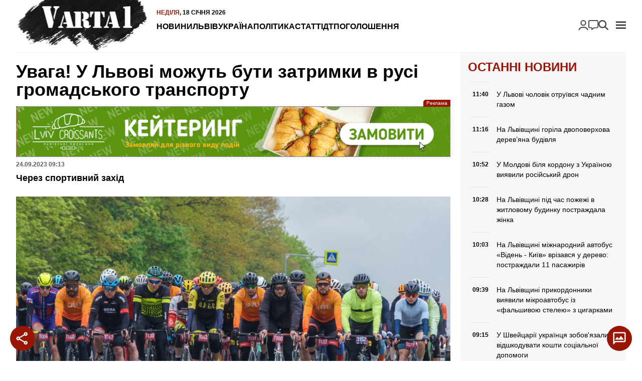

--- FILE ---
content_type: text/html; charset=UTF-8
request_url: https://varta1.com.ua/news/uvaga-u-lvovi-mozhut-buti-zatrimki-v-rusi-gromadskogo-transportu_370819.html
body_size: 15889
content:
<!doctype html>
<html lang="uk">
<head>
    <meta charset="UTF-8">
    <meta name="viewport"
          content="width=device-width, initial-scale=1.0, maximum-scale=5.0, minimum-scale=1.0">
    <meta http-equiv="X-UA-Compatible" content="ie=edge">
            <link rel="preload" href="https://varta1.com.ua/uploads/media/images/image/83/61/8361fa8c7c92491a882638f655802bf5mfm1eicjzkho9pw_alt_w-320.avif" as="image"  fetchpriority="high"  media="(max-width: 320px)" />
    <link rel="preload" href="https://varta1.com.ua/uploads/media/images/image/83/61/8361fa8c7c92491a882638f655802bf5mfm1eicjzkho9pw_alt_w-480.avif" as="image"  fetchpriority="high"  media="(min-width: 321px) and (max-width: 480px)" />
    <link rel="preload" href="https://varta1.com.ua/uploads/media/images/image/83/61/8361fa8c7c92491a882638f655802bf5mfm1eicjzkho9pw_alt_w-768.avif" as="image"  fetchpriority="high"  media="(min-width: 481px) and (max-width: 768px)" />
    <link rel="preload" href="https://varta1.com.ua/uploads/media/images/image/83/61/8361fa8c7c92491a882638f655802bf5mfm1eicjzkho9pw_alt_w-1024.avif" as="image"  fetchpriority="high"  media="(min-width: 769px) and (max-width: 1024px)" />
    <link rel="preload" href="https://varta1.com.ua/uploads/media/images/image/83/61/8361fa8c7c92491a882638f655802bf5mfm1eicjzkho9pw_alt_w-1440.avif" as="image"  fetchpriority="high"  media="(min-width: 1025px) and (max-width: 1440px)" />
    <link rel="preload" href="https://varta1.com.ua/uploads/media/images/image/83/61/8361fa8c7c92491a882638f655802bf5mfm1eicjzkho9pw_image.avif" as="image"  fetchpriority="high"  media="(min-width: 1441px)" />

<title>Увага! У Львові можуть бути затримки в русі громадського транспорту  | Varta1</title>
<meta name="description" content="Через спортивний захід" />
<meta name="keywords" content="" />
<link rel="canonical" href="https://varta1.com.ua/news/uvaga-u-lvovi-mozhut-buti-zatrimki-v-rusi-gromadskogo-transportu_370819.html" />
<link rel="amphtml" href="https://varta1.com.ua/amp/news/uvaga-u-lvovi-mozhut-buti-zatrimki-v-rusi-gromadskogo-transportu_370819.html" /><meta name="generator" content="OVA News Engine (https://ova.in.ua/)" />
<script type="application/ld+json">{"@context":"https://schema.org","@type":"Article","url":"https://varta1.com.ua/news/uvaga-u-lvovi-mozhut-buti-zatrimki-v-rusi-gromadskogo-transportu_370819.html","name":"Увага! У Львові можуть бути затримки в русі громадського транспорту ","headline":"Увага! У Львові можуть бути затримки в русі громадського транспорту ","description":"Через спортивний захід","articleBody":"Сьогодні, 24 вересня, на Львівщині відбудуться Всеукраїнські змагання з велосипедного спорту &laquo;Львівська сотка. Осінь&raquo;. Про це раніше повідомила прес-служба Львівської міськради.\r\nЧерез це в русі громадського транспорту можуть бути затримки.\r\nУ зв&rsquo;язку зі спортивною подією цілком&nbsp;перекривати вулиці та змінювати маршрути громадського транспорту не будуть.\r\nПроте, через ситуативне перекриття вулиць&nbsp;можливі затримки у русі громадського транспорту, що курсує вздовж маршруту велопробігу.\r\nВелопробіг почнеться о 10:20. \r\nМаршрут учасників змагань : пл. Ринок &ndash; вул. Ак. Гнатюка &ndash; вул. Листопадового чину &ndash; вул. Митрополита Андрея &ndash; вул. Героїв УПА &ndash; вул. Кульпарківська &ndash; Сокільники.\r\nДалі маршрут пролягатиме територією Львівської області. Фінішуватимуть велосипедисти у селі Раковець.\r\nМаршрут позначено на сайті організаторів\r\n\r\nЗауважимо, що зібрані з події кошти перерахують на потреби Збройних сил України.&nbsp;","datePublished":"2023-09-24T06:13:00+00:00","dateModified":"2025-03-15T12:34:44+00:00","publisher":{"@type":"Organization","name":"Портал оперативних новин Varta1","alternateName":"Varta1 / Варта1","description":"Новини Львова та України. Оперативно, достовірно та змістовно.","logo":"https://varta1.com.ua/uploads/files/files/4uPYVqDXFOlGTOkgoBbAwjKMVhYiTyDXeY8YAi8Y.png","image":"https://varta1.com.ua/uploads/files/files/4uPYVqDXFOlGTOkgoBbAwjKMVhYiTyDXeY8YAi8Y.png","diversityPolicy":{"@type":"WebPage","url":"https://varta1.com.ua/pages/policy/"},"ethicsPolicy":{"@type":"WebPage","url":"https://varta1.com.ua/pages/policy/"},"unnamedSourcesPolicy":{"@type":"WebPage","url":"https://varta1.com.ua/pages/policy/"},"correctionsPolicy":{"@type":"WebPage","url":"https://varta1.com.ua/pages/policy/"},"address":{"@type":"PostalAddress","addressCountry":"UA","addressLocality":"Львів","addressRegion":"Львівська область","postalCode":"79000","streetAddress":"м. Львів","telephone":"+380675757658","email":"admin@varta1.com.ua"},"contactPoint":{"@type":"ContactPoint","name":"Портал оперативних новин Varta1","contactType":"зворотній зв'язок","telephone":"+380675757658","email":"admin@varta1.com.ua"}},"articleSection":["Львів","СПОРТ"],"author":{"@type":"Organization","name":"Портал оперативних новин Varta1","alternateName":"Varta1 / Варта1","description":"Новини Львова та України. Оперативно, достовірно та змістовно.","logo":"https://varta1.com.ua/uploads/files/files/4uPYVqDXFOlGTOkgoBbAwjKMVhYiTyDXeY8YAi8Y.png","image":"https://varta1.com.ua/uploads/files/files/4uPYVqDXFOlGTOkgoBbAwjKMVhYiTyDXeY8YAi8Y.png","diversityPolicy":{"@type":"WebPage","url":"https://varta1.com.ua/pages/policy/"},"ethicsPolicy":{"@type":"WebPage","url":"https://varta1.com.ua/pages/policy/"},"unnamedSourcesPolicy":{"@type":"WebPage","url":"https://varta1.com.ua/pages/policy/"},"correctionsPolicy":{"@type":"WebPage","url":"https://varta1.com.ua/pages/policy/"},"address":{"@type":"PostalAddress","addressCountry":"UA","addressLocality":"Львів","addressRegion":"Львівська область","postalCode":"79000","streetAddress":"м. Львів","telephone":"+380675757658","email":"admin@varta1.com.ua"},"contactPoint":{"@type":"ContactPoint","name":"Портал оперативних новин Varta1","contactType":"зворотній зв'язок","telephone":"+380675757658","email":"admin@varta1.com.ua"}},"image":"https://varta1.com.ua/uploads/media/images/image/83/61/8361fa8c7c92491a882638f655802bf5mfm1eicjzkho9pw_image.jpg"}</script>
<script type="application/ld+json">{"@context":"https://schema.org","@type":"ImageObject","uploadDate":"2024-08-14T22:23:38+00:00","url":"https://varta1.com.ua/news/uvaga-u-lvovi-mozhut-buti-zatrimki-v-rusi-gromadskogo-transportu_370819.html","contentUrl":"https://varta1.com.ua/uploads/media/images/image/83/61/8361fa8c7c92491a882638f655802bf5mfm1eicjzkho9pw_image.jpg","width":1920,"height":1088}</script>
<script type="application/ld+json">{"@context":"https://schema.org","@type":"ImageObject","uploadDate":"2024-08-14T22:23:36+00:00","url":"https://varta1.com.ua/news/uvaga-u-lvovi-mozhut-buti-zatrimki-v-rusi-gromadskogo-transportu_370819.html","contentUrl":"https://varta1.com.ua/uploads/media/images/image/24/ac/24ac3bc1b61b46f98b71654b7c13c955pmjao83euwppiov_image.jpg","width":1920,"height":1523}</script>
<meta property="og:type" content="article" />
<meta property="og:url" content="https://varta1.com.ua/news/uvaga-u-lvovi-mozhut-buti-zatrimki-v-rusi-gromadskogo-transportu_370819.html" />
<meta property="og:title" content="Увага! У Львові можуть бути затримки в русі громадського транспорту " />
<meta property="og:description" content="Через спортивний захід" />
<meta property="og:image" content="https://varta1.com.ua/uploads/media/images/image/83/61/8361fa8c7c92491a882638f655802bf5mfm1eicjzkho9pw_conv_open_graph.jpg" />
<meta name="twitter:card" content="summary_large_image">
<meta name="twitter:image" content="https://varta1.com.ua/uploads/media/images/image/83/61/8361fa8c7c92491a882638f655802bf5mfm1eicjzkho9pw_conv_open_graph.jpg">
<meta property="og:image" content="https://varta1.com.ua/uploads/files/files/gvj2r7onrQOazhpPW4ZFXtTo2xaTfUQAFoMxKfby.jpg" />
<meta property="og:locale" content="uk_UA" />
<meta property="og:site_name" content="Варта 1" />
    <meta property="fb:app_id" content="263953249294391" />


            <meta property="article:published_time" content="2023-09-24 06:13:00" />
                <meta property="article:modified_time" content="2025-03-15 12:34:44" />
                            <meta property="article:section" content="Львів" />
                    <meta property="article:section" content="СПОРТ" />
                        <meta property="article:tag" content="" />
    
<meta name="theme-color" content="#991607" />
<meta name="msapplication-navbutton-color" content="#991607" />

<meta name="apple-mobile-web-app-title" content="Портал оперативних новин Varta1" />
<meta name="apple-mobile-web-app-capable" content="yes">
<meta name="mobile-web-app-capable" content="yes">
<meta name="apple-mobile-web-app-status-bar-style" content="black-translucent">

<meta name="application-name" content="Портал оперативних новин Varta1" />
<meta name="msapplication-TileColor" content="#991607" />

<link rel="manifest" href="https://varta1.com.ua/manifest.json" />


    <link rel="apple-touch-icon" href="/icons/icon_152.png?vdd89a04523fa5906d3d51652081cf22a" />

    <link rel="apple-touch-icon" sizes="180x180" href="/icons/icon_180.png?vdd89a04523fa5906d3d51652081cf22a" />
    <link rel="apple-touch-icon-precomposed" sizes="180x180" href="/icons/icon_180.png?vdd89a04523fa5906d3d51652081cf22a" />

    <link rel="apple-touch-icon" sizes="167x167" href="/icons/icon_167.png?vdd89a04523fa5906d3d51652081cf22a" />

    <link rel="apple-touch-icon" sizes="152x152" href="/icons/icon_152.png?vdd89a04523fa5906d3d51652081cf22a" />

    <link rel="apple-touch-icon" sizes="144x144" href="/icons/icon_144.png?vdd89a04523fa5906d3d51652081cf22a" />
    <meta name="msapplication-TileImage" content="/icons/icon_144.png?vdd89a04523fa5906d3d51652081cf22a" />

    <link rel="apple-touch-icon" sizes="120x120" href="/icons/icon_120.png?vdd89a04523fa5906d3d51652081cf22a" />


    <link rel="icon" type="image/png" href="/icons/icon_128.png?vdd89a04523fa5906d3d51652081cf22a" sizes="128x128" />

    <link rel="icon" type="image/png" href="/icons/icon_96.png?vdd89a04523fa5906d3d51652081cf22a" sizes="96x96" />

    <link rel="icon" type="image/png" href="/icons/icon_32.png?vdd89a04523fa5906d3d51652081cf22a" sizes="32x32" />

    <link rel="icon" type="image/png" href="/icons/icon_16.png?vdd89a04523fa5906d3d51652081cf22a" sizes="16x16" />


    <script>
        document.addEventListener('DOMContentLoaded', () => {
            setTimeout(initGTM, 3500);
        });
        document.addEventListener('scroll', initGTMOnEvent);
        document.addEventListener('mousemove', initGTMOnEvent);
        document.addEventListener('touchstart', initGTMOnEvent);
        function initGTMOnEvent(event) {
            initGTM();
            event.currentTarget.removeEventListener(event.type, initGTMOnEvent); // remove the event listener that got triggered
        }
        function gtag(){dataLayer.push(arguments);}
        function initGTM() {
            if (window.gtmDidInit) {
                return false;
            }
            window.gtmDidInit = true; // flag to ensure script does not get added to DOM more than once.
            const script = document.createElement('script');
            script.type = 'text/javascript';
            script.async = true;
            script.onload = () => {
                gtag('js', new Date());
                gtag('config', 'G-V0ES3GEHY0');
            }; // this part ensures PageViews is always tracked
            script.src = 'https://www.googletagmanager.com/gtag/js?id=G-V0ES3GEHY0';
            document.head.appendChild(script);
        }
    </script>


    <meta property="analytics:type" content="post" />
            <meta property="analytics:id" content="370819" />
    
            <link rel="alternate" type="application/rss+xml" title="Усі публікації на сайті Varta1" href="https://varta1.com.ua/sitemap/rss/feed.xml" />
    
    
    <link rel="preload" as="style" href="https://varta1.com.ua/bundle/assets/site-CBNgWy9U.css" /><link rel="stylesheet" href="https://varta1.com.ua/bundle/assets/site-CBNgWy9U.css" />

</head>
<body>
<div class="wrapper">
    <header id="header">
        <a href="https://varta1.com.ua/" title="Портал оперативних новин Varta1" id="logo">
            <picture>
                <source srcset="https://varta1.com.ua/bundle/assets/logo-header-CBjbIgDg.avif" type="image/avif">
                <source srcset="https://varta1.com.ua/bundle/assets/logo-header-BnuXOjjb.webp" type="image/webp">
                <img src="https://varta1.com.ua/bundle/assets/logo-header-BLsN3Sle.png" alt="Портал оперативних новин Varta1" width="259" height="104" loading="lazy">
            </picture>
        </a>
        <nav id="nav">
            <time datetime="2026-01-18T09:01:40.080344Z">
    <span>Неділя</span>,
    18 січня 2026
</time>
            <ul class="nav-menu" id="nav-primary">
            <li class="nav-item " >
            <a class="nav-link "  href="https://varta1.com.ua/list/news/">Новини</a>
                    </li>
            <li class="nav-item " >
            <a class="nav-link "  href="https://varta1.com.ua/category/lviv/">Львів</a>
                    </li>
            <li class="nav-item " >
            <a class="nav-link "  href="https://varta1.com.ua/category/ukrayina/">Україна</a>
                    </li>
            <li class="nav-item " >
            <a class="nav-link "  href="https://varta1.com.ua/category/polityka/">Політика</a>
                    </li>
            <li class="nav-item " >
            <a class="nav-link "  href="https://varta1.com.ua/category/statti/">Статті</a>
                    </li>
            <li class="nav-item " >
            <a class="nav-link "  href="https://varta1.com.ua/category/dtp/">ДТП</a>
                    </li>
            <li class="nav-item " >
            <a class="nav-link "  href="https://varta1.com.ua/notices/">Оголошення</a>
                    </li>
    </ul>

            <div id="nav-button"></div>
        </nav>

        <nav id="mobile-nav">
            <ul class="nav-menu" id="nav-mobile">
            <li class="nav-item " >
            <a class="nav-link "  href="https://varta1.com.ua/list/news/">Новини</a>
                    </li>
            <li class="nav-item " >
            <a class="nav-link "  href="https://varta1.com.ua/category/garyachi-novyny/">АКТУАЛЬНО</a>
                    </li>
            <li class="nav-item " >
            <a class="nav-link "  href="https://varta1.com.ua/category/dtp/">Дорожні події</a>
                    </li>
            <li class="nav-item " >
            <a class="nav-link "  href="https://varta1.com.ua/category/kryminal/">Кримінал</a>
                    </li>
            <li class="nav-item " >
            <a class="nav-link "  href="https://varta1.com.ua/category/koruptsiya/">Корупція</a>
                    </li>
            <li class="nav-item " >
            <a class="nav-link "  href="https://varta1.com.ua/category/lviv/">Львів</a>
                    </li>
            <li class="nav-item " >
            <a class="nav-link "  href="https://varta1.com.ua/category/ukrayina/">Україна</a>
                    </li>
            <li class="nav-item " >
            <a class="nav-link "  href="https://varta1.com.ua/category/rozshuk/">Розшук</a>
                    </li>
            <li class="nav-item " >
            <a class="nav-link "  href="https://varta1.com.ua/category/rozshuk-car/">- Автомобілі</a>
                    </li>
            <li class="nav-item " >
            <a class="nav-link "  href="https://varta1.com.ua/category/rozshuk-zlochyntsi/">- Злочинці</a>
                    </li>
            <li class="nav-item " >
            <a class="nav-link "  href="https://varta1.com.ua/category/rozshuk-znykli-bezvisty/">- Зниклі безвісти</a>
                    </li>
            <li class="nav-item " >
            <a class="nav-link "  href="https://varta1.com.ua/category/neshhasni-vypadky/">Нещасні випадки</a>
                    </li>
            <li class="nav-item " >
            <a class="nav-link "  href="https://varta1.com.ua/category/tv/">TV</a>
                    </li>
            <li class="nav-item " >
            <a class="nav-link "  href="https://varta1.com.ua/category/sport/">Спорт</a>
                    </li>
            <li class="nav-item " >
            <a class="nav-link "  href="https://varta1.com.ua/category/svit/">Світ</a>
                    </li>
            <li class="nav-item " >
            <a class="nav-link "  href="https://varta1.com.ua/category/intervyu/">Інтерв&#039;ю</a>
                    </li>
            <li class="nav-item " >
            <a class="nav-link "  href="https://varta1.com.ua/category/avia/">Авіа</a>
                    </li>
            <li class="nav-item " >
            <a class="nav-link "  href="https://varta1.com.ua/category/afisha/">Афіша</a>
                    </li>
            <li class="nav-item " >
            <a class="nav-link "  href="https://varta1.com.ua/category/vijna-na-shodi/">Війна</a>
                    </li>
            <li class="nav-item " >
            <a class="nav-link "  href="https://varta1.com.ua/category/polityka/">Політика</a>
                    </li>
            <li class="nav-item " >
            <a class="nav-link "  href="https://varta1.com.ua/category/statti/">Статті</a>
                    </li>
            <li class="nav-item " >
            <a class="nav-link "  href="https://varta1.com.ua/category/kurjozy/">Курйози</a>
                    </li>
            <li class="nav-item " >
            <a class="nav-link "  href="https://varta1.com.ua/category/fotoreportazh/">Фоторепортаж</a>
                    </li>
            <li class="nav-item " >
            <a class="nav-link "  href="https://varta1.com.ua/category/video/">Відео</a>
                    </li>
            <li class="nav-item " >
            <a class="nav-link "  href="https://varta1.com.ua/archive/">Архів новин</a>
                    </li>
            <li class="nav-item " >
            <a class="nav-link "  href="https://varta1.com.ua/pages/kontakti/">Контакти</a>
                    </li>
            <li class="nav-item " >
            <a class="nav-link "  href="https://varta1.com.ua/pages/pro-nas/">ПРО НАС</a>
                    </li>
            <li class="nav-item " >
            <a class="nav-link "  href="https://varta1.com.ua/team/index.html">Наша редакція</a>
                    </li>
            <li class="nav-item " >
            <a class="nav-link "  href="https://varta1.com.ua/pages/reklama/">Реклама</a>
                    </li>
            <li class="nav-item " >
            <a class="nav-link "  href="https://varta1.com.ua/pages/policy/">Редакційна політика</a>
                    </li>
            <li class="nav-item " >
            <a class="nav-link "  href="https://varta1.com.ua/pages/privacy/">Політика конфіденційності</a>
                    </li>
    </ul>

        </nav>

        <ul class="nav-menu" id="nav-search">
            <li class="nav-item " >
            <a class="nav-link login-link ova-login-button-status"  href="#">Увійти</a>
                    </li>
            <li class="nav-item " >
            <a class="nav-link feedback-link ova-feedback-button ova-feedback-button-suggest-post"  href="#">Повідомити новину</a>
                    </li>
            <li class="nav-item " >
            <a class="nav-link search-link"  href="https://varta1.com.ua/search/">Пошук</a>
                    </li>
    </ul>


    </header>
</div>
<!-- #header -->
    <div class="wrapper">
        <div id="article">
            <section id="article-content">
                <header>
                    <h1>Увага! У Львові можуть бути затримки в русі громадського транспорту </h1>

                    <div class="ova-place-block" data-human-name="Публікація: після заголовка" data-name="post-after-title" data-badge-position="top-right-outside">
                        <div class="ova-place-block__position" data-position-idx="5" style="--position-aspect-ratio: 8.7671232876712;">
                                                        <div class="ova-place-block__item" data-data="{&quot;id&quot;:6,&quot;name&quot;:&quot;\u0428\u0443\u0432\u0430\u0440&quot;,&quot;code&quot;:&quot;&lt;div class=\&quot;ova-engine-slot-image\&quot;&gt;\n    &lt;figure class=\&quot;ova-engine-image\&quot;&gt;\n    &lt;picture &gt;\n                    &lt;source srcset=\&quot;https:\/\/varta1.com.ua\/uploads\/media\/images\/image\/2f\/72\/2f72d32f5ab74739bcb2729df5efacb9tpffpiltd36etjd_alt_w-320.avifs\&quot; type=\&quot;image\/avif\&quot; media=\&quot;(max-width: 320px)\&quot;\/&gt;\n                    &lt;source srcset=\&quot;https:\/\/varta1.com.ua\/uploads\/media\/images\/image\/2f\/72\/2f72d32f5ab74739bcb2729df5efacb9tpffpiltd36etjd_alt_w-320.webp\&quot; type=\&quot;image\/webp\&quot; media=\&quot;(max-width: 320px)\&quot;\/&gt;\n                    &lt;source srcset=\&quot;https:\/\/varta1.com.ua\/uploads\/media\/images\/image\/2f\/72\/2f72d32f5ab74739bcb2729df5efacb9tpffpiltd36etjd_alt_w-480.avifs\&quot; type=\&quot;image\/avif\&quot; media=\&quot;(max-width: 480px)\&quot;\/&gt;\n                    &lt;source srcset=\&quot;https:\/\/varta1.com.ua\/uploads\/media\/images\/image\/2f\/72\/2f72d32f5ab74739bcb2729df5efacb9tpffpiltd36etjd_alt_w-480.webp\&quot; type=\&quot;image\/webp\&quot; media=\&quot;(max-width: 480px)\&quot;\/&gt;\n                    &lt;source srcset=\&quot;https:\/\/varta1.com.ua\/uploads\/media\/images\/image\/2f\/72\/2f72d32f5ab74739bcb2729df5efacb9tpffpiltd36etjd_alt_w-480.gif\&quot; type=\&quot;image\/gif\&quot; media=\&quot;(max-width: 480px)\&quot;\/&gt;\n                    &lt;source srcset=\&quot;https:\/\/varta1.com.ua\/uploads\/media\/images\/image\/2f\/72\/2f72d32f5ab74739bcb2729df5efacb9tpffpiltd36etjd_alt_w-768.avifs\&quot; type=\&quot;image\/avif\&quot; media=\&quot;(max-width: 768px)\&quot;\/&gt;\n                    &lt;source srcset=\&quot;https:\/\/varta1.com.ua\/uploads\/media\/images\/image\/2f\/72\/2f72d32f5ab74739bcb2729df5efacb9tpffpiltd36etjd_alt_w-768.webp\&quot; type=\&quot;image\/webp\&quot; media=\&quot;(max-width: 768px)\&quot;\/&gt;\n                    &lt;source srcset=\&quot;https:\/\/varta1.com.ua\/uploads\/media\/images\/image\/2f\/72\/2f72d32f5ab74739bcb2729df5efacb9tpffpiltd36etjd_alt_w-1024.avifs\&quot; type=\&quot;image\/avif\&quot; media=\&quot;(max-width: 1024px)\&quot;\/&gt;\n                    &lt;source srcset=\&quot;https:\/\/varta1.com.ua\/uploads\/media\/images\/image\/2f\/72\/2f72d32f5ab74739bcb2729df5efacb9tpffpiltd36etjd_alt_w-1024.webp\&quot; type=\&quot;image\/webp\&quot; media=\&quot;(max-width: 1024px)\&quot;\/&gt;\n                    &lt;source srcset=\&quot;https:\/\/varta1.com.ua\/uploads\/media\/images\/image\/2f\/72\/2f72d32f5ab74739bcb2729df5efacb9tpffpiltd36etjd_alt_w-1440.avifs\&quot; type=\&quot;image\/avif\&quot; media=\&quot;(max-width: 1440px)\&quot;\/&gt;\n                    &lt;source srcset=\&quot;https:\/\/varta1.com.ua\/uploads\/media\/images\/image\/2f\/72\/2f72d32f5ab74739bcb2729df5efacb9tpffpiltd36etjd_alt_w-1440.webp\&quot; type=\&quot;image\/webp\&quot; media=\&quot;(max-width: 1440px)\&quot;\/&gt;\n                    &lt;source srcset=\&quot;https:\/\/varta1.com.ua\/uploads\/media\/images\/image\/2f\/72\/2f72d32f5ab74739bcb2729df5efacb9tpffpiltd36etjd_image.avifs\&quot; type=\&quot;image\/avif\&quot; \/&gt;\n                    &lt;source srcset=\&quot;https:\/\/varta1.com.ua\/uploads\/media\/images\/image\/2f\/72\/2f72d32f5ab74739bcb2729df5efacb9tpffpiltd36etjd_image.webp\&quot; type=\&quot;image\/webp\&quot; \/&gt;\n                    &lt;source srcset=\&quot;https:\/\/varta1.com.ua\/uploads\/media\/images\/image\/2f\/72\/2f72d32f5ab74739bcb2729df5efacb9tpffpiltd36etjd_image.gif\&quot; type=\&quot;image\/gif\&quot; \/&gt;\n        &lt;img src=\&quot;https:\/\/varta1.com.ua\/uploads\/media\/images\/image\/2f\/72\/2f72d32f5ab74739bcb2729df5efacb9tpffpiltd36etjd_image.gif\&quot; alt=\&quot;\&quot; loading=\&quot;eager\&quot;  fetchpriority=\&quot;high\&quot;  style=\&quot;aspect-ratio: 8.7671232876712;background-image:url(data:image\/gif;base64,R0lGODlhCgABAPMAALJ2TZOpXbitcOeEZ9bVxt3d3N3e3fPe1uPn5+nq7AAAAAAAAAAAAAAAAAAAAAAAACH\/C05FVFNDQVBFMi4wAwEAAAAh+QQEZAAAACwAAAAACgABAAAECFAEkoxBZ4AIACH5BARkAAAALAAAAAAKAAEAg7J2TZKpXLmtcOeDZtnYyd\/e3t7f3vbg2PL39\/X2+AAAAAAAAAAAAAAAAAAAAAAAAAQIUASSjEFngAgAIfkEBGQAAAAsAAAAAAoAAQCDsnZNk6pduKxw6IRn1NPE8t3V3+De4ufn5eTk5ufpAAAAAAAAAAAAAAAAAAAAAAAABAhQBJIMOmWACAAh+QQElgAAACwAAAAACgABAIPZZT2ydUvbaEDvfUeTrGG5q2\/1gU3ohmvWy7Pz08MAAAAAAAAAAAAAAAAAAAAAAAAECLAQZIAY6YQIADs=)\&quot; \/&gt;\n&lt;\/picture&gt;\n    &lt;\/figure&gt;\n    &lt;a href=\&quot;https:\/\/vip.shuvar.com\/\&quot; rel=\&quot;sponsored\&quot; target=\&quot;_blank\&quot; title=\&quot;\u0420\u0435\u043a\u043b\u0430\u043c\u0430\&quot;&gt;\n        \u0420\u0435\u043a\u043b\u0430\u043c\u0430\n    &lt;\/a&gt;\n&lt;\/div&gt;\n&quot;,&quot;aspectRatio&quot;:8.7671232876712,&quot;priority&quot;:5,&quot;margins&quot;:{&quot;top&quot;:15,&quot;bottom&quot;:0},&quot;conditions&quot;:[]}"></div>
                                                        <div class="ova-place-block__item" data-data="{&quot;id&quot;:7,&quot;name&quot;:&quot;MagicBowl - \u0434\u043e\u0441\u0442\u0430\u0432\u043a\u0430 \u0457\u0436\u0456&quot;,&quot;code&quot;:&quot;&lt;div class=\&quot;ova-engine-slot-image\&quot;&gt;\n    &lt;figure class=\&quot;ova-engine-image\&quot;&gt;\n    &lt;picture &gt;\n                    &lt;source srcset=\&quot;https:\/\/varta1.com.ua\/uploads\/media\/images\/image\/33\/7f\/337f9a19e29d4edf968a6360a7a19b71tcfzain8kmvamot_image.gif\&quot; type=\&quot;image\/gif\&quot; \/&gt;\n        &lt;img src=\&quot;https:\/\/varta1.com.ua\/uploads\/media\/images\/image\/33\/7f\/337f9a19e29d4edf968a6360a7a19b71tcfzain8kmvamot_image.gif\&quot; alt=\&quot;\&quot; loading=\&quot;eager\&quot;  fetchpriority=\&quot;high\&quot;  style=\&quot;aspect-ratio: 8.7272727272727;background-image:url(data:image\/gif;base64,R0lGODlhCgABAPMAAGSZJGqeLW+dLX+hOnqmO4WqRoOsStegTaHBgNbDjwAAAAAAAAAAAAAAAAAAAAAAACH\/[base64]\/[base64]\/[base64]\/[base64]\/[base64]\/[base64]\/[base64]\/[base64]\/[base64])\&quot; \/&gt;\n&lt;\/picture&gt;\n    &lt;\/figure&gt;\n    &lt;a href=\&quot;https:\/\/cateringlvivcroissants.wayforpay.shop\/\&quot; rel=\&quot;dofollow\&quot; target=\&quot;_blank\&quot; title=\&quot;\u0420\u0435\u043a\u043b\u0430\u043c\u0430\&quot;&gt;\n        \u0420\u0435\u043a\u043b\u0430\u043c\u0430\n    &lt;\/a&gt;\n&lt;\/div&gt;\n&quot;,&quot;aspectRatio&quot;:8.7272727272727,&quot;priority&quot;:5,&quot;margins&quot;:{&quot;top&quot;:15},&quot;conditions&quot;:[]}"></div>
                            </div>
            </div>


                    <div class="service-data">
                        <time datetime="2023-09-24T06:13:00.000000Z">
    24.09.2023
    09:13</time>                    </div>

                                            <p>Через спортивний захід</p>
                    
                    <div class="ova-place-block" data-human-name="Публікація: після ліда" data-name="post-after-lead" data-badge-position="top-right-outside">
    </div>


                                            <picture class="ova-engine-image-picture">
                    <source srcset="https://varta1.com.ua/uploads/media/images/image/83/61/8361fa8c7c92491a882638f655802bf5mfm1eicjzkho9pw_alt_w-320.avif" type="image/avif" media="(max-width: 320px)"/>
                    <source srcset="https://varta1.com.ua/uploads/media/images/image/83/61/8361fa8c7c92491a882638f655802bf5mfm1eicjzkho9pw_alt_w-320.webp" type="image/webp" media="(max-width: 320px)"/>
                    <source srcset="https://varta1.com.ua/uploads/media/images/image/83/61/8361fa8c7c92491a882638f655802bf5mfm1eicjzkho9pw_alt_w-320.jpg" type="image/jpeg" media="(max-width: 320px)"/>
                    <source srcset="https://varta1.com.ua/uploads/media/images/image/83/61/8361fa8c7c92491a882638f655802bf5mfm1eicjzkho9pw_alt_w-480.avif" type="image/avif" media="(max-width: 480px)"/>
                    <source srcset="https://varta1.com.ua/uploads/media/images/image/83/61/8361fa8c7c92491a882638f655802bf5mfm1eicjzkho9pw_alt_w-480.webp" type="image/webp" media="(max-width: 480px)"/>
                    <source srcset="https://varta1.com.ua/uploads/media/images/image/83/61/8361fa8c7c92491a882638f655802bf5mfm1eicjzkho9pw_alt_w-480.jpg" type="image/jpeg" media="(max-width: 480px)"/>
                    <source srcset="https://varta1.com.ua/uploads/media/images/image/83/61/8361fa8c7c92491a882638f655802bf5mfm1eicjzkho9pw_alt_w-768.avif" type="image/avif" media="(max-width: 768px)"/>
                    <source srcset="https://varta1.com.ua/uploads/media/images/image/83/61/8361fa8c7c92491a882638f655802bf5mfm1eicjzkho9pw_alt_w-768.webp" type="image/webp" media="(max-width: 768px)"/>
                    <source srcset="https://varta1.com.ua/uploads/media/images/image/83/61/8361fa8c7c92491a882638f655802bf5mfm1eicjzkho9pw_alt_w-768.jpg" type="image/jpeg" media="(max-width: 768px)"/>
                    <source srcset="https://varta1.com.ua/uploads/media/images/image/83/61/8361fa8c7c92491a882638f655802bf5mfm1eicjzkho9pw_alt_w-1024.avif" type="image/avif" media="(max-width: 1024px)"/>
                    <source srcset="https://varta1.com.ua/uploads/media/images/image/83/61/8361fa8c7c92491a882638f655802bf5mfm1eicjzkho9pw_alt_w-1024.webp" type="image/webp" media="(max-width: 1024px)"/>
                    <source srcset="https://varta1.com.ua/uploads/media/images/image/83/61/8361fa8c7c92491a882638f655802bf5mfm1eicjzkho9pw_alt_w-1024.jpg" type="image/jpeg" media="(max-width: 1024px)"/>
                    <source srcset="https://varta1.com.ua/uploads/media/images/image/83/61/8361fa8c7c92491a882638f655802bf5mfm1eicjzkho9pw_alt_w-1440.avif" type="image/avif" media="(max-width: 1440px)"/>
                    <source srcset="https://varta1.com.ua/uploads/media/images/image/83/61/8361fa8c7c92491a882638f655802bf5mfm1eicjzkho9pw_alt_w-1440.webp" type="image/webp" media="(max-width: 1440px)"/>
                    <source srcset="https://varta1.com.ua/uploads/media/images/image/83/61/8361fa8c7c92491a882638f655802bf5mfm1eicjzkho9pw_alt_w-1440.jpg" type="image/jpeg" media="(max-width: 1440px)"/>
                    <source srcset="https://varta1.com.ua/uploads/media/images/image/83/61/8361fa8c7c92491a882638f655802bf5mfm1eicjzkho9pw_image.avif" type="image/avif" />
                    <source srcset="https://varta1.com.ua/uploads/media/images/image/83/61/8361fa8c7c92491a882638f655802bf5mfm1eicjzkho9pw_image.webp" type="image/webp" />
                    <source srcset="https://varta1.com.ua/uploads/media/images/image/83/61/8361fa8c7c92491a882638f655802bf5mfm1eicjzkho9pw_image.jpg" type="image/jpeg" />
        <img src="https://varta1.com.ua/uploads/media/images/image/83/61/8361fa8c7c92491a882638f655802bf5mfm1eicjzkho9pw_image.jpg" alt="" loading="eager"  fetchpriority="high"  style="aspect-ratio: 1.7663293468261;background-image:url([data-uri])" />
</picture>
                    
                    <div class="ova-place-block" data-human-name="Публікація: після головного зображення" data-name="post-after-image" data-badge-position="top-right-outside">
    </div>

                </header>

                <aside>
                    <div class="ova-engine-share-buttons">
                    <button class="ova-engine-share-button" data-type="facebook">Поширити в Facebook</button>
                    <button class="ova-engine-share-button" data-type="twitter">Поширити в Twitter</button>
                    <button class="ova-engine-share-button" data-type="telegram">Поширити в Telegram</button>
                    <button class="ova-engine-share-button" data-type="viber">Поширити в Viber</button>
            </div>


                    <div class="ova-engine-post-author ova-engine-post-author__empty">
        <div class="ova-engine-post-author__avatar"></div>
        <div class="ova-engine-post-author__name">Редакція</div>
        <div class="ova-engine-post-author__position">Varta1 / Варта1</div>
    </div>

                                            <h1 class="title">До теми</h1>
                        <ul class="appendix">
                                                            <li><a href="https://varta1.com.ua/news/u-lvovi-usi-budynky-otrymuiut-opalennia_392674.html">У Львові усі будинки отримують опалення</a></li>
                                                            <li><a href="https://varta1.com.ua/news/iakoiu-bude-pohoda-u-lvovi-ta-oblasti-zavtra-14-bereznia_392612.html">Якою буде погода у Львові та області завтра, 14 березня</a></li>
                                                            <li><a href="https://varta1.com.ua/news/u-lvovi-vidnovliat-podachu-opalennia-do-budynkiv_392608.html">У Львові відновлять подачу опалення до будинків</a></li>
                                                    </ul>
                    
                    <div class="ova-place-block" data-human-name="Публікація: бічна панель (лівий бік)" data-name="post-sidebar-right" data-badge-position="top-right-outside">
    </div>

                </aside>

                <main>
                    <div class="content-editor">
                        <p>Сьогодні, 24 вересня, на Львівщині відбудуться Всеукраїнські змагання з велосипедного спорту <strong>«Львівська сотка. Осінь»</strong>. Про це раніше <a href="https://city-adm.lviv.ua/" target="_blank" rel="noopener">повідомила</a> прес-служба Львівської міськради.</p>
<p>Через це в русі громадського транспорту можуть бути затримки.</p>
<p>У зв’язку зі спортивною подією цілком перекривати вулиці та змінювати маршрути громадського транспорту не будуть.</p>
<p>Проте, через ситуативне перекриття вулиць можливі затримки у русі громадського транспорту, що курсує вздовж маршруту велопробігу.</p>
<p><strong>Велопробіг почнеться о 10:20. </strong></p>
<ins><div class="ova-place-block" data-human-name="Публікація: в тексті" data-name="post-in-text" data-badge-position="top-right-outside">
                        <div class="ova-place-block__position" data-position-idx="5" style="">
                                                        <div class="ova-place-block__item" data-data="{&quot;id&quot;:4,&quot;name&quot;:&quot;Google Adsense: \u0432 \u0442\u0435\u043a\u0441\u0442\u0456 \u0441\u0442\u0430\u0442\u0442\u0456 (\u0434\u0435\u0441\u043a\u0442\u043e\u043f)&quot;,&quot;code&quot;:&quot;&lt;div class=\&quot;ova-engine-slot-adsense\&quot;&gt;\n    &lt;ins class=\&quot;adsbygoogle\&quot;\n         style=\&quot;display:block\&quot;\n         data-ad-client=\&quot;ca-pub-8988410582556091\&quot;\n         data-ad-slot=\&quot;8853846790\&quot;\n         data-ad-format=\&quot;auto\&quot;\n         data-full-width-responsive=\&quot;false\&quot;\n    &gt;&lt;\/ins&gt;\n&lt;\/div&gt;\n&quot;,&quot;aspectRatio&quot;:null,&quot;priority&quot;:5,&quot;margins&quot;:{&quot;top&quot;:10,&quot;bottom&quot;:20},&quot;conditions&quot;:{&quot;device-type&quot;:[&quot;desktop&quot;,&quot;tablet&quot;]}}"></div>
                                                        <div class="ova-place-block__item" data-data="{&quot;id&quot;:5,&quot;name&quot;:&quot;Google Adsense: \u0432 \u0442\u0435\u043a\u0441\u0442\u0456 \u0441\u0442\u0430\u0442\u0442\u0456 (\u043c\u043e\u0431)&quot;,&quot;code&quot;:&quot;&lt;div class=\&quot;ova-engine-slot-adsense\&quot;&gt;\n    &lt;ins class=\&quot;adsbygoogle\&quot;\n         style=\&quot;display:block\&quot;\n         data-ad-client=\&quot;ca-pub-9667927475391293\&quot;\n         data-ad-slot=\&quot;8089120303\&quot;\n         data-ad-format=\&quot;horizontal,rectangle\&quot;\n         data-full-width-responsive=\&quot;false\&quot;\n    &gt;&lt;\/ins&gt;\n&lt;\/div&gt;\n&quot;,&quot;aspectRatio&quot;:null,&quot;priority&quot;:5,&quot;margins&quot;:{&quot;top&quot;:10,&quot;bottom&quot;:20},&quot;conditions&quot;:{&quot;device-type&quot;:[&quot;mobile&quot;]}}"></div>
                            </div>
            </div>

</ins><p><strong>Маршрут учасників змагань </strong>: пл. Ринок – вул. Ак. Гнатюка – вул. Листопадового чину – вул. Митрополита Андрея – вул. Героїв УПА – вул. Кульпарківська – Сокільники.</p>
<p>Далі маршрут пролягатиме територією Львівської області. Фінішуватимуть велосипедисти у селі Раковець.</p>
<p>Маршрут позначено на сайті організаторів</p>
<p><ins class="ova-engine-processed-insert ova-engine-processed-insert-media-single" id="insert-0"><figure class="ova-engine-image">
    <picture>
                    <source srcset="https://varta1.com.ua/uploads/media/images/image/24/ac/24ac3bc1b61b46f98b71654b7c13c955pmjao83euwppiov_alt_w-320.avif" type="image/avif" media="(max-width: 320px)"></source>
                    <source srcset="https://varta1.com.ua/uploads/media/images/image/24/ac/24ac3bc1b61b46f98b71654b7c13c955pmjao83euwppiov_alt_w-320.webp" type="image/webp" media="(max-width: 320px)"></source>
                    <source srcset="https://varta1.com.ua/uploads/media/images/image/24/ac/24ac3bc1b61b46f98b71654b7c13c955pmjao83euwppiov_alt_w-320.jpg" type="image/jpeg" media="(max-width: 320px)"></source>
                    <source srcset="https://varta1.com.ua/uploads/media/images/image/24/ac/24ac3bc1b61b46f98b71654b7c13c955pmjao83euwppiov_alt_w-480.avif" type="image/avif" media="(max-width: 480px)"></source>
                    <source srcset="https://varta1.com.ua/uploads/media/images/image/24/ac/24ac3bc1b61b46f98b71654b7c13c955pmjao83euwppiov_alt_w-480.webp" type="image/webp" media="(max-width: 480px)"></source>
                    <source srcset="https://varta1.com.ua/uploads/media/images/image/24/ac/24ac3bc1b61b46f98b71654b7c13c955pmjao83euwppiov_alt_w-480.jpg" type="image/jpeg" media="(max-width: 480px)"></source>
                    <source srcset="https://varta1.com.ua/uploads/media/images/image/24/ac/24ac3bc1b61b46f98b71654b7c13c955pmjao83euwppiov_alt_w-768.avif" type="image/avif" media="(max-width: 768px)"></source>
                    <source srcset="https://varta1.com.ua/uploads/media/images/image/24/ac/24ac3bc1b61b46f98b71654b7c13c955pmjao83euwppiov_alt_w-768.webp" type="image/webp" media="(max-width: 768px)"></source>
                    <source srcset="https://varta1.com.ua/uploads/media/images/image/24/ac/24ac3bc1b61b46f98b71654b7c13c955pmjao83euwppiov_alt_w-768.jpg" type="image/jpeg" media="(max-width: 768px)"></source>
                    <source srcset="https://varta1.com.ua/uploads/media/images/image/24/ac/24ac3bc1b61b46f98b71654b7c13c955pmjao83euwppiov_alt_w-1024.avif" type="image/avif" media="(max-width: 1024px)"></source>
                    <source srcset="https://varta1.com.ua/uploads/media/images/image/24/ac/24ac3bc1b61b46f98b71654b7c13c955pmjao83euwppiov_alt_w-1024.webp" type="image/webp" media="(max-width: 1024px)"></source>
                    <source srcset="https://varta1.com.ua/uploads/media/images/image/24/ac/24ac3bc1b61b46f98b71654b7c13c955pmjao83euwppiov_alt_w-1024.jpg" type="image/jpeg" media="(max-width: 1024px)"></source>
                    <source srcset="https://varta1.com.ua/uploads/media/images/image/24/ac/24ac3bc1b61b46f98b71654b7c13c955pmjao83euwppiov_alt_w-1440.avif" type="image/avif" media="(max-width: 1440px)"></source>
                    <source srcset="https://varta1.com.ua/uploads/media/images/image/24/ac/24ac3bc1b61b46f98b71654b7c13c955pmjao83euwppiov_alt_w-1440.webp" type="image/webp" media="(max-width: 1440px)"></source>
                    <source srcset="https://varta1.com.ua/uploads/media/images/image/24/ac/24ac3bc1b61b46f98b71654b7c13c955pmjao83euwppiov_alt_w-1440.jpg" type="image/jpeg" media="(max-width: 1440px)"></source>
                    <source srcset="https://varta1.com.ua/uploads/media/images/image/24/ac/24ac3bc1b61b46f98b71654b7c13c955pmjao83euwppiov_image.avif" type="image/avif"></source>
                    <source srcset="https://varta1.com.ua/uploads/media/images/image/24/ac/24ac3bc1b61b46f98b71654b7c13c955pmjao83euwppiov_image.webp" type="image/webp"></source>
                    <source srcset="https://varta1.com.ua/uploads/media/images/image/24/ac/24ac3bc1b61b46f98b71654b7c13c955pmjao83euwppiov_image.jpg" type="image/jpeg"></source>
        <img src="https://varta1.com.ua/uploads/media/images/image/24/ac/24ac3bc1b61b46f98b71654b7c13c955pmjao83euwppiov_image.jpg" alt="" loading="lazy" style="aspect-ratio: 1.2614980289093;background-image:url([data-uri])">
</picture>
    </figure>
</ins></p>
<p>Зауважимо, що зібрані з події кошти перерахують на потреби Збройних сил України. </p>
                    </div>

                    <div class="ova-place-block" data-human-name="Публікація: після тексту" data-name="post-after-text" data-badge-position="top-right-outside">
    </div>


                    <p>varta1.com.ua: Новини</p>

                                            <div class="tags">
                                                                                            <a href="https://varta1.com.ua/tags/novyny-lvova/"> новини Львова </a>
                                                                                            <a href="https://varta1.com.ua/tags/novyny-sportu/"> новини спорту </a>
                                                                                            <a href="https://varta1.com.ua/tags/sportyvni-podiyi/"> спортивні події </a>
                                                                                            <a href="https://varta1.com.ua/tags/lvivska-sotka-2023/"> Львівська сотка 2023 </a>
                                                                                            <a href="https://varta1.com.ua/tags/velozmahannia/"> велозмагання </a>
                                                    </div>
                    
                    <div class="ova-place-block" data-human-name="Публікація: після тегів" data-name="post-after-tags" data-badge-position="top-right-outside">
                        <div class="ova-place-block__position" data-position-idx="5" style="">
                                                        <div class="ova-place-block__item" data-data="{&quot;id&quot;:4,&quot;name&quot;:&quot;Google Adsense: \u0432 \u0442\u0435\u043a\u0441\u0442\u0456 \u0441\u0442\u0430\u0442\u0442\u0456 (\u0434\u0435\u0441\u043a\u0442\u043e\u043f)&quot;,&quot;code&quot;:&quot;&lt;div class=\&quot;ova-engine-slot-adsense\&quot;&gt;\n    &lt;ins class=\&quot;adsbygoogle\&quot;\n         style=\&quot;display:block\&quot;\n         data-ad-client=\&quot;ca-pub-9667927475391293\&quot;\n         data-ad-slot=\&quot;8089120303\&quot;\n         data-ad-format=\&quot;auto\&quot;\n         data-full-width-responsive=\&quot;false\&quot;\n    &gt;&lt;\/ins&gt;\n&lt;\/div&gt;\n&quot;,&quot;aspectRatio&quot;:null,&quot;priority&quot;:5,&quot;margins&quot;:{&quot;top&quot;:10,&quot;bottom&quot;:20},&quot;conditions&quot;:{&quot;device-type&quot;:[&quot;desktop&quot;,&quot;tablet&quot;]}}"></div>
                                                        <div class="ova-place-block__item" data-data="{&quot;id&quot;:5,&quot;name&quot;:&quot;Google Adsense: \u0432 \u0442\u0435\u043a\u0441\u0442\u0456 \u0441\u0442\u0430\u0442\u0442\u0456 (\u043c\u043e\u0431)&quot;,&quot;code&quot;:&quot;&lt;div class=\&quot;ova-engine-slot-adsense\&quot;&gt;\n    &lt;ins class=\&quot;adsbygoogle\&quot;\n         style=\&quot;display:block\&quot;\n         data-ad-client=\&quot;ca-pub-9667927475391293\&quot;\n         data-ad-slot=\&quot;8089120303\&quot;\n         data-ad-format=\&quot;horizontal,rectangle\&quot;\n         data-full-width-responsive=\&quot;false\&quot;\n    &gt;&lt;\/ins&gt;\n&lt;\/div&gt;\n&quot;,&quot;aspectRatio&quot;:null,&quot;priority&quot;:5,&quot;margins&quot;:{&quot;top&quot;:10,&quot;bottom&quot;:20},&quot;conditions&quot;:{&quot;device-type&quot;:[&quot;mobile&quot;]}}"></div>
                            </div>
            </div>

                </main>

                                    <div class="ova-comments" data-item-type="post" data-item-id="370819">
    <h2 >Коментарі</h2>

    </div>

                
                <div class="ova-place-block" data-human-name="Публікація: після коментарів" data-name="post-after-comments" data-badge-position="top-right-outside">
                        <div class="ova-place-block__position" data-position-idx="90" style="">
                                                        <div class="ova-place-block__item" data-data="{&quot;id&quot;:2,&quot;name&quot;:&quot;MGID: \u043f\u0456\u0441\u043b\u044f \u043a\u043e\u043c\u0435\u043d\u0442\u0430\u0440\u0456\u0432&quot;,&quot;code&quot;:&quot;&lt;div id=\&quot;M686143ScriptRootC1085080\&quot;&gt;&lt;\/div&gt;\n&lt;script&gt;\n{\nconst script = document.createElement(&#039;script&#039;);\nscript.src = &#039;https:\/\/jsc.mgid.com\/v\/a\/varta1.com.ua.1085080.js&#039;;\nscript.async = true;\ndocument.body.append(script);\n}\n&lt;\/script&gt;&quot;,&quot;aspectRatio&quot;:null,&quot;priority&quot;:5,&quot;margins&quot;:[],&quot;conditions&quot;:[]}"></div>
                            </div>
                                <div class="ova-place-block__position" data-position-idx="95" style="">
                                                        <div class="ova-place-block__item" data-data="{&quot;id&quot;:3,&quot;name&quot;:&quot;Recreativ: \u043f\u0456\u0441\u043b\u044f \u043a\u043e\u043c\u0435\u043d\u0442\u0430\u0440\u0456\u0432&quot;,&quot;code&quot;:&quot;&lt;div id=\&quot;bn_Q1DA8g56f6\&quot;&gt;&lt;\/div&gt;\n&lt;script&gt;(function(B,d,k){function w(a,x,y,m){function n(){var e=x.createElement(\&quot;script\&quot;);e.type=\&quot;text\/javascript\&quot;;e.src=a;e.onerror=function(){f++;5&gt;f?setTimeout(n,10):h(f+\&quot;!\&quot;+a)};e.onload=function(){m&amp;&amp;m();f&amp;&amp;h(f+\&quot;!\&quot;+a)};y.appendChild(e)}var f=0;n()}function z(){try{c=d.createElement(\&quot;iframe\&quot;),c.style.setProperty(\&quot;display\&quot;,\&quot;none\&quot;,\&quot;important\&quot;),c.id=\&quot;rcMain\&quot;,d.body.insertBefore(c,d.body.children[0]),b=c.contentWindow,g=b.document,g.open(),g.close(),p=g.body,Object.defineProperty(b,\&quot;rcBuf\&quot;,{enumerable:!1,\nconfigurable:!1,writable:!1,value:[]}),w(\&quot;https:\/\/go.rcvlink.com\/static\/main.js\&quot;,g,p,function(){for(var a;b.rcBuf&amp;&amp;(a=b.rcBuf.shift());)b.postMessage(a,q)})}catch(a){r(a)}}function r(a){h(a.name+\&quot;: \&quot;+a.message+\&quot;\\t\&quot;+(a.stack?a.stack.replace(a.name+\&quot;: \&quot;+a.message,\&quot;\&quot;):\&quot;\&quot;))}function h(a){console.error(a);(new Image).src=\&quot;https:\/\/go.rcvlinks.com\/err\/?code=\&quot;+k+\&quot;&amp;ms=\&quot;+((new Date).getTime()-t)+\&quot;&amp;ver=\&quot;+A+\&quot;&amp;text=\&quot;+encodeURIComponent(a)}try{var A=\&quot;210430-1145\&quot;,q=location.origin||location.protocol+\&quot;\/\/\&quot;+location.hostname+(location.port?\n\&quot;:\&quot;+location.port:\&quot;\&quot;),l=d.getElementById(\&quot;bn_\&quot;+k),u=Math.random().toString(36).substring(2,15),t=(new Date).getTime(),c,b,g,p;if(l){l.innerHTML=\&quot;\&quot;;l.id=\&quot;bn_\&quot;+u;var v={act:\&quot;init\&quot;,id:k,rnd:u,ms:t};(c=d.getElementById(\&quot;rcMain\&quot;))?b=c.contentWindow:z();b.rcMain?b.postMessage(v,q):b.rcBuf.push(v)}else h(\&quot;!bn\&quot;)}catch(a){r(a)}})(window,document,\&quot;Q1DA8g56f6\&quot;);&lt;\/script&gt;&quot;,&quot;aspectRatio&quot;:null,&quot;priority&quot;:5,&quot;margins&quot;:[],&quot;conditions&quot;:[]}"></div>
                            </div>
                                <div class="ova-place-block__position" data-position-idx="100" style="">
                                                        <div class="ova-place-block__item" data-data="{&quot;id&quot;:1,&quot;name&quot;:&quot;AdPartner: \u043f\u0456\u0441\u043b\u044f \u043a\u043e\u043c\u0435\u043d\u0442\u0430\u0440\u0456\u0432&quot;,&quot;code&quot;:&quot;&lt;!-- start content banner for varta1.com.ua content banner --&gt;\n&lt;div id=\&quot;adex-jsunit-1470\&quot;&gt;\n    &lt;script type=\&quot;text\/javascript\&quot;&gt;\n        var head = document.getElementsByTagName(&#039;head&#039;)[0];\n        var script = document.createElement(&#039;script&#039;);\n        script.type = &#039;text\/javascript&#039;;\n        script.async = true;\n        script.src = \&quot;\/\/bidder.smartytouch.co\/jsunit?id=1470&amp;ref=\&quot; + encodeURIComponent(document.referrer) + \&quot;&amp;\&quot; + Math.random();\n        head.appendChild(script);\n    &lt;\/script&gt;\n&lt;\/div&gt;\n&lt;!-- end content banner for varta1.com.ua content banner --&gt;&quot;,&quot;aspectRatio&quot;:null,&quot;priority&quot;:5,&quot;margins&quot;:[],&quot;conditions&quot;:[]}"></div>
                            </div>
            </div>


                                    <div class="posts-3">
                        <div class="title">Читайте також</div>
                                                    <article class="post">
    <a href="https://varta1.com.ua/news/na-lvivshchyni-stalasia-dtp_392678.html" class="picture" title="На Львівщині сталася ДТП">
                    <picture class="ova-engine-image-conversion ova-engine-image-conversion-image-small-16x9">
                    <source srcset="https://varta1.com.ua/uploads/media/images/image/b2/f7/b2f7ac408353406994dac315d4573fd6kxk7poaleuloipo_conv_image-small-16x9.avif" type="image/avif" />
                    <source srcset="https://varta1.com.ua/uploads/media/images/image/b2/f7/b2f7ac408353406994dac315d4573fd6kxk7poaleuloipo_conv_image-small-16x9.webp" type="image/webp" />
                    <source srcset="https://varta1.com.ua/uploads/media/images/image/b2/f7/b2f7ac408353406994dac315d4573fd6kxk7poaleuloipo_conv_image-small-16x9.jpg" type="image/jpeg" />
        <img src="https://varta1.com.ua/uploads/media/images/image/b2/f7/b2f7ac408353406994dac315d4573fd6kxk7poaleuloipo_conv_image-small-16x9.jpg" alt="На Львівщині сталася ДТП" loading="lazy"  style="aspect-ratio: 1.7777777777778;background-image:url([data-uri])" />
</picture>
            </a>
    <h1><a href="https://varta1.com.ua/news/na-lvivshchyni-stalasia-dtp_392678.html">На Львівщині сталася ДТП</a></h1>
    <div class="service-data">
        <time datetime="2025-03-15T10:26:00.000000Z">
    15.03.2025
    </time>        
    </div>
            <p>Дорожньо-транспортна пригода відбулася за участі рейсового автобуса та легкового авто</p>
    </article>
                                                    <article class="post">
    <a href="https://varta1.com.ua/news/u-lvovi-usi-budynky-otrymuiut-opalennia_392674.html" class="picture" title="У Львові усі будинки отримують опалення">
                    <picture class="ova-engine-image-conversion ova-engine-image-conversion-image-small-16x9">
                    <source srcset="https://varta1.com.ua/uploads/media/images/image/2c/a2/2ca2263762e744b7953a879ec4a14f30mfbn3cbctuax4kb_conv_image-small-16x9.avif" type="image/avif" />
                    <source srcset="https://varta1.com.ua/uploads/media/images/image/2c/a2/2ca2263762e744b7953a879ec4a14f30mfbn3cbctuax4kb_conv_image-small-16x9.webp" type="image/webp" />
                    <source srcset="https://varta1.com.ua/uploads/media/images/image/2c/a2/2ca2263762e744b7953a879ec4a14f30mfbn3cbctuax4kb_conv_image-small-16x9.jpg" type="image/jpeg" />
        <img src="https://varta1.com.ua/uploads/media/images/image/2c/a2/2ca2263762e744b7953a879ec4a14f30mfbn3cbctuax4kb_conv_image-small-16x9.jpg" alt="У Львові усі будинки отримують опалення" loading="lazy"  style="aspect-ratio: 1.7777777777778;background-image:url([data-uri])" />
</picture>
            </a>
    <h1><a href="https://varta1.com.ua/news/u-lvovi-usi-budynky-otrymuiut-opalennia_392674.html">У Львові усі будинки отримують опалення</a></h1>
    <div class="service-data">
        <time datetime="2025-03-15T10:10:00.000000Z">
    15.03.2025
    </time>        
    </div>
            <p>Вчора ввечері тепловики відновили подачу опалення до 2135 будинків</p>
    </article>
                                                    <article class="post">
    <a href="https://varta1.com.ua/news/na-lvivshchyni-u-dtp-postrazdala-pishokhid_392673.html" class="picture" title="На Львівщині у ДТП постраждала пішохід">
                    <picture class="ova-engine-image-conversion ova-engine-image-conversion-image-small-16x9">
                    <source srcset="https://varta1.com.ua/uploads/media/images/image/d8/56/d856bb1569a84a1fa7e864521557159crxvit5brzezrwsk_conv_image-small-16x9.avif" type="image/avif" />
                    <source srcset="https://varta1.com.ua/uploads/media/images/image/d8/56/d856bb1569a84a1fa7e864521557159crxvit5brzezrwsk_conv_image-small-16x9.webp" type="image/webp" />
                    <source srcset="https://varta1.com.ua/uploads/media/images/image/d8/56/d856bb1569a84a1fa7e864521557159crxvit5brzezrwsk_conv_image-small-16x9.jpg" type="image/jpeg" />
        <img src="https://varta1.com.ua/uploads/media/images/image/d8/56/d856bb1569a84a1fa7e864521557159crxvit5brzezrwsk_conv_image-small-16x9.jpg" alt="На Львівщині у ДТП постраждала пішохід" loading="lazy"  style="aspect-ratio: 1.7777777777778;background-image:url([data-uri])" />
</picture>
            </a>
    <h1><a href="https://varta1.com.ua/news/na-lvivshchyni-u-dtp-postrazdala-pishokhid_392673.html">На Львівщині у ДТП постраждала пішохід</a></h1>
    <div class="service-data">
        <time datetime="2025-03-15T09:46:00.000000Z">
    15.03.2025
    </time>        
    </div>
            <p>У ДТП жінка отримала тілесні ушкодження та була госпіталізована</p>
    </article>
                                            </div>
                    <!-- .posts-3 -->
                
                <div class="top-posts">
    <div class="ova-place-block" data-human-name="Публікація: топ публікації 1" data-name="post-top-posts-1" data-badge-position="top-right-outside">
    </div>

    <section>
        <h2 class="title">Найкоментованіше</h2>
        <ol>
                            <li><a href="https://varta1.com.ua/news/u-kramatorsku-zatrymaly-komandyra-viyskovoyi-chastyny-zakupyv-neisnuiuchykh-droniv-na-47-mln-hrn_404626.html">У Краматорську затримали командира військової частини, який закупив неіснуючих дронів на 47 млн грн</a></li>
                            <li><a href="https://varta1.com.ua/news/posadovtsi-vch-aviabryhady-na-zakhodi-ukrayiny-prodavaly-vlasnykam-hromadskoho-transportu-palne-pryznachene-dlia-polyotiv_404572.html">Посадовці в/ч авіабригади на заході України продавали власникам громадського транспорту пальне призначене для польотів</a></li>
                            <li><a href="https://varta1.com.ua/news/zelenskyy-zaiavyv-pro-vysoku-ymovirnist-zavershennia-viyny-nayblyzchym-chasom_404688.html">Зеленський заявив про високу ймовірність завершення війни найближчим часом</a></li>
                            <li><a href="https://varta1.com.ua/news/opublikovano-video-momentu-vluchannia-shakheda-u-lvovi_404598.html">Опубліковано відео моменту влучання шахеда у Львові</a></li>
                            <li><a href="https://varta1.com.ua/news/u-ppo-poiasnyly-iak-shakhed-vpav-bilia-pamiatnyka-banderi_404605.html">У ППО пояснили, як шахед впав біля памʼятника Бандері</a></li>
                    </ol>
    </section>
    <section>
        <h2 class="title">Найчитаніше</h2>
        <ol>
                            <li><a href="https://varta1.com.ua/news/sbu-vyiavyla-ponad-300-tys-dol-ssha-pid-chas-obshukiv-u-ochilnytsi-rayonnoyi-vlk_404687.html">СБУ виявила понад 300 тис дол США під час обшуків у очільниці районної ВЛК</a></li>
                            <li><a href="https://varta1.com.ua/news/posadovtsi-vch-aviabryhady-na-zakhodi-ukrayiny-prodavaly-vlasnykam-hromadskoho-transportu-palne-pryznachene-dlia-polyotiv_404572.html">Посадовці в/ч авіабригади на заході України продавали власникам громадського транспорту пальне призначене для польотів</a></li>
                            <li><a href="https://varta1.com.ua/news/u-kramatorsku-zatrymaly-komandyra-viyskovoyi-chastyny-zakupyv-neisnuiuchykh-droniv-na-47-mln-hrn_404626.html">У Краматорську затримали командира військової частини, який закупив неіснуючих дронів на 47 млн грн</a></li>
                            <li><a href="https://varta1.com.ua/news/synoptyky-utochnyly-iak-dovho-v-ukrayini-budut-sylni-morozy_404702.html">Синоптики уточнили, як довго в Україні будуть сильні морози</a></li>
                            <li><a href="https://varta1.com.ua/news/pidtverdzeno-zahybel-heroia-zi-lvivshchyny-iakyy-vvazavsia-bezvisty-znyklym-na-kurshchyni_404678.html">Підтверджено загибель Героя зі Львівщини, який вважався безвісти зниклим на Курщині</a></li>
                    </ol>
    </section>
    <div class="ova-place-block" data-human-name="Публікація: топ публікації 2" data-name="post-top-posts-2" data-badge-position="top-right-outside">
    </div>

</div>
            </section>
            <!-- #content -->

            <aside id="aside">
    <div class="ova-place-block" data-human-name="Публікація: головна стрічка (верх)" data-name="post-main-line-top" data-badge-position="top-right-outside">
    </div>

                <h1 class="title">Останні новини</h1>

        <article class="preview">
                    <time datetime="2026-01-18T09:40:00.000000Z">11:40</time>
            <h1><a href="https://varta1.com.ua/news/u-tsentri-lvova-cholovik-otruyivsia-chadnym-hazom_404721.html">У Львові чоловік отруївся чадним газом</a></h1>
            </article>
        <article class="preview">
                    <time datetime="2026-01-18T09:16:00.000000Z">11:16</time>
            <h1><a href="https://varta1.com.ua/news/na-sambirshchyni-horila-dvopoverkhova-dereviana-budivlia_404720.html">На Львівщині горіла двоповерхова дерев’яна будівля</a></h1>
            </article>
        <article class="preview">
                    <time datetime="2026-01-18T08:52:00.000000Z">10:52</time>
            <h1><a href="https://varta1.com.ua/news/u-moldovi-poblyzu-kordonu-z-ukrayinoiu-vyiavyly-cherhovyy-rosiyskyy-dron_404719.html">У Молдові біля кордону з Україною виявили російський дрон</a></h1>
            </article>
        <article class="preview">
                    <time datetime="2026-01-18T08:28:00.000000Z">10:28</time>
            <h1><a href="https://varta1.com.ua/news/u-briukhovychakh-pid-chas-pozezi-v-zytlovomu-budynku-postrazdala-zinka_404717.html">На Львівщині під час пожежі в житловому будинку постраждала жінка</a></h1>
            </article>
        <article class="preview">
                    <time datetime="2026-01-18T08:03:00.000000Z">10:03</time>
            <h1><a href="https://varta1.com.ua/news/na-lvivshchyni-miznarodnyy-avtobus-viden-kyyiv-vrizavsia-u-derevo-postrazdaly-11-pasazyriv_404718.html">На Львівщині міжнародний автобус «Відень - Київ» врізався у дерево: постраждали 11 пасажирів</a></h1>
            </article>
        <article class="preview">
                    <time datetime="2026-01-18T07:39:00.000000Z">09:39</time>
            <h1><a href="https://varta1.com.ua/news/lvivski-prykordonnyky-vykryly-mikroavtobus-iz-podviynym-dakhom-nabytym-tsyharkamy-na-200-tysiach-hryven_404715.html">На Львівщині прикордонники виявили мікроавтобус із «фальшивою стелею» з цигарками</a></h1>
            </article>
        <article class="preview">
                    <time datetime="2026-01-18T07:15:00.000000Z">09:15</time>
            <h1><a href="https://varta1.com.ua/news/u-shveytsariyi-ukrayintsia-zoboviazaly-vidshkoduvaty-koshty-sotsialnoyi-dopomohy_404704.html">У Швейцарії українця зобов&#039;язали відшкодувати кошти соціальної допомоги</a></h1>
            </article>
        <article class="preview important">
                    <time datetime="2026-01-18T06:50:00.000000Z">08:50</time>
            <h1><a href="https://varta1.com.ua/news/ukrayina-atakuvala-polihon-z-iakoho-rosiiany-zapuskaiut-oreshnyka_404714.html">Україна атакувала полігон з якого росіяни запускають «Орешника»</a></h1>
            </article>
        <article class="preview">
                    <time datetime="2026-01-18T06:26:00.000000Z">08:26</time>
            <h1><a href="https://varta1.com.ua/news/uvaha-u-lvovi-bezvisty-znykla-divchyna_404716.html">Увага! У Львові безвісти зникла дівчина</a></h1>
            </article>
        <article class="preview">
                    <time datetime="2026-01-17T21:19:00.000000Z">23:19</time>
            <h1><a href="https://varta1.com.ua/news/u-kyyevi-onovyly-pravyla-komendantskoyi-hodyny_404713.html">У Києві оновили правила комендантської години</a></h1>
            </article>
        <article class="preview">
                    <time datetime="2026-01-17T20:55:00.000000Z">22:55</time>
            <h1><a href="https://varta1.com.ua/news/rosiia-ne-hotuyetsia-prypyniaty-viynu-zelenskyy_404712.html">росія не готується припиняти війну, - Зеленський</a></h1>
            </article>
        <article class="preview">
                    <time datetime="2026-01-17T20:30:00.000000Z">22:30</time>
            <h1><a href="https://varta1.com.ua/news/do-parlamentu-frantsiyi-vneseno-propozytsiiu-pro-vykhid-krayiny-z-nato_404703.html">До парламенту Франції внесено пропозицію про вихід країни з НАТО</a></h1>
            </article>
        <article class="preview">
                    <time datetime="2026-01-17T20:04:00.000000Z">22:04</time>
            <h1><a href="https://varta1.com.ua/news/u-lvovi-vodiy-avtobusa-vpustyv-sobaku-v-kabinu-shchob-toy-zihrivsia-video_404694.html">У Львові водій автобуса впустив собаку в кабіну, щоб той зігрівся (ВІДЕО)</a></h1>
            </article>
        <article class="preview">
                    <time datetime="2026-01-17T19:39:00.000000Z">21:39</time>
            <h1><a href="https://varta1.com.ua/news/rosiiany-vdaryly-vdaryla-po-obladnanniu-naftohazu-iake-zabezpechuye-vydobutok-hazu_404708.html">Росіяни вдарили вдарила по обладнанню Нафтогазу, яке забезпечує видобуток газу</a></h1>
            </article>
        <article class="preview">
                    <time datetime="2026-01-17T19:13:00.000000Z">21:13</time>
            <h1><a href="https://varta1.com.ua/news/rosiia-namahalasia-prorvaty-kordon-na-kharkivshchyni-dpsu_404707.html">Росія намагалася прорвати кордон на Харківщині, - ДПСУ</a></h1>
            </article>
        <article class="preview">
                    <time datetime="2026-01-17T18:48:00.000000Z">20:48</time>
            <h1><a href="https://varta1.com.ua/news/zelenskyy-zaiavyv-shcho-rosiia-zirvala-obmin-ukrayinskykh-viyskovopolonenykh_404706.html">Зеленський заявив, що Росія зірвала обмін українських військовополонених</a></h1>
            </article>
        <article class="preview extended">
                    <time datetime="2026-01-17T18:22:00.000000Z">20:22</time>
            <h1><a href="https://varta1.com.ua/news/rosiia-moze-vdaryty-po-pidstantsiiakh-aes-ukrayiny-hur_404711.html">росія може вдарити по підстанціях АЕС України, - ГУР</a></h1>
            </article>
        <article class="preview extended">
                    <time datetime="2026-01-17T17:57:00.000000Z">19:57</time>
            <h1><a href="https://varta1.com.ua/news/ukrayina-ta-rosiia-domovylysia-pro-lokalne-prypynennia-vohniu-dlia-remontu-zaes_404705.html">Україна та росія домовилися про локальне припинення вогню для ремонту ЗАЕС</a></h1>
            </article>
        <article class="preview extended">
                    <time datetime="2026-01-17T17:31:00.000000Z">19:31</time>
            <h1><a href="https://varta1.com.ua/news/u-londoni-ukrayinskyy-developer-blago-zdobuv-vazlyvu-dlia-ukrayinskoho-rynku_404710.html">У Лондоні український девелопер blago здобув важливу перемогу для українського ринку</a></h1>
            </article>
        <article class="preview extended">
                    <time datetime="2026-01-17T17:06:00.000000Z">19:06</time>
            <h1><a href="https://varta1.com.ua/news/synoptyky-utochnyly-iak-dovho-v-ukrayini-budut-sylni-morozy_404702.html">Синоптики уточнили, як довго в Україні будуть сильні морози</a></h1>
            </article>
        <article class="preview extended">
                    <time datetime="2026-01-17T16:40:00.000000Z">18:40</time>
            <h1><a href="https://varta1.com.ua/news/tramp-pryyniav-nobelivsku-premiiu-iaku-yomu-viddala-liderka-opozytsiyi-venesuely-machado_404701.html">Трамп прийняв Нобелівську премію, яку йому віддала лідерка опозиції Венесуели Мачадо</a></h1>
            </article>
        <article class="preview extended">
                    <time datetime="2026-01-17T16:13:00.000000Z">18:13</time>
            <h1><a href="https://varta1.com.ua/news/na-zakarpatti-politseyski-vriatuvaly-zinku-vid-samohubstva_404700.html">На Закарпатті поліцейські врятували жінку від самогубства</a></h1>
            </article>
        <article class="preview extended">
                    <time datetime="2026-01-17T15:47:00.000000Z">17:47</time>
            <h1><a href="https://varta1.com.ua/news/iakoiu-bude-pohoda-u-lvovi-ta-oblasti-zavtra-18-sichnia_404698.html">Якою буде погода у Львові та області завтра, 18 січня</a></h1>
            </article>
        <article class="preview extended">
                    <time datetime="2026-01-17T15:20:00.000000Z">17:20</time>
            <h1><a href="https://varta1.com.ua/news/u-rivnomu-zinka-perekynula-portrety-zahyblykh-heroyiv_404699.html">У Рівному жінка перекинула портрети загиблих Героїв</a></h1>
            </article>
        <article class="preview extended">
                    <time datetime="2026-01-17T14:54:00.000000Z">16:54</time>
            <h1><a href="https://varta1.com.ua/news/na-lvivshchyni-horiv-budynok_404697.html">На Львівщині горів будинок</a></h1>
            </article>

    <div class="center">
        <a href="https://varta1.com.ua/list/news/" class="button">Більше новин</a>
    </div>

                <div class="ova-place-block" data-human-name="Публікація: головна стрічка (низ)" data-name="post-main-line-bottom" data-badge-position="top-right-outside">
    </div>

</aside>        </div>
    </div>
    <!-- .wrapper #page -->
<footer id="footer">
    <div class="wrapper">
        <div id="footer-left">
            <a href="https://varta1.com.ua/" title="Портал оперативних новин Varta1" id="logo-footer">
                <picture>
                    <source srcset="https://varta1.com.ua/bundle/assets/logo-footer-Cb4WDmrK.avif" type="image/avif">
                    <source srcset="https://varta1.com.ua/bundle/assets/logo-footer-C1tzO8vb.webp" type="image/webp">
                    <img src="https://varta1.com.ua/bundle/assets/logo-footer-DWe1jdvC.png" alt="Портал оперативних новин Varta1" width="259" height="137" loading="lazy">
                </picture>
            </a>
            <p>Портал оперативних новин Varta1 був створений на тлі державних подій, активістами які не змогли залишитися байдужими.</p>
        </div>

        <div id="footer-right">
            <nav>
                <ul class="nav-menu" id="nav-footer">
            <li class="nav-item " >
            <a class="nav-link "  href="https://varta1.com.ua/list/news/">Новини</a>
                    </li>
            <li class="nav-item " >
            <a class="nav-link "  href="https://varta1.com.ua/category/lviv/">Львів</a>
                    </li>
            <li class="nav-item " >
            <a class="nav-link "  href="https://varta1.com.ua/category/ukrayina/">Україна</a>
                    </li>
            <li class="nav-item " >
            <a class="nav-link "  href="https://varta1.com.ua/category/polityka/">Політика</a>
                    </li>
            <li class="nav-item " >
            <a class="nav-link "  href="https://varta1.com.ua/category/statti/">Статті</a>
                    </li>
            <li class="nav-item " >
            <a class="nav-link "  href="https://varta1.com.ua/category/dtp/">ДТП</a>
                    </li>
            <li class="nav-item " >
            <a class="nav-link "  href="https://varta1.com.ua/notices/">Оголошення</a>
                    </li>
    </ul>

            </nav>
            <p>Використання матеріалів сайту лише за умови посилання. Для інтернет видань, гіперпосилання на <a href="https://varta1.com.ua/">varta1.com.ua</a> — є обов’язковим та має зазначатись не нижче другого абзацу в тексті.</p>
        </div>

        <div id="copyright">
            <p>Copyright © 2017-2025 Новини Львова та України | VARTA1</p>
            <ul class="nav-menu" id="nav-footer-secondary">
            <li class="nav-item " >
            <a class="nav-link "  href="https://varta1.com.ua/pages/pro-nas/">Про нас</a>
                    </li>
            <li class="nav-item " >
            <a class="nav-link "  href="https://varta1.com.ua/team/index.html">Редакція</a>
                    </li>
            <li class="nav-item " >
            <a class="nav-link "  href="https://varta1.com.ua/pages/kontakti/">Контакти</a>
                    </li>
            <li class="nav-item " >
            <a class="nav-link "  href="https://varta1.com.ua/pages/reklama/">Реклама</a>
                    </li>
            <li class="nav-item " >
            <a class="nav-link "  href="https://varta1.com.ua/pages/policy/">Редакційна політика</a>
                    </li>
            <li class="nav-item " >
            <a class="nav-link "  href="https://varta1.com.ua/pages/privacy/">Політика конфіденційності</a>
                    </li>
            <li class="nav-item " >
            <a class="nav-link "  href="https://varta1.com.ua/archive/">Архів</a>
                    </li>
    </ul>

            <ul class="social-links">
            <li>
            <a href="https://www.facebook.com/groups/varta1officialgroup" title="facebook">
                <span class="social-icon social-icon__facebook"></span>
            </a>
        </li>
            <li>
            <a href="https://twitter.com/Varta1News" title="twitter">
                <span class="social-icon social-icon__twitter"></span>
            </a>
        </li>
            <li>
            <a href="https://www.instagram.com/varta1.official" title="instagram">
                <span class="social-icon social-icon__instagram"></span>
            </a>
        </li>
            <li>
            <a href="https://www.youtube.com/channel/UCpsaVjAvYvuXNbmb43HsYWQ" title="youtube">
                <span class="social-icon social-icon__youtube"></span>
            </a>
        </li>
            <li>
            <a href="https://t.me/varta1" title="telegram">
                <span class="social-icon social-icon__telegram"></span>
            </a>
        </li>
    </ul>

            <div class="ova-engine-copyright">
                <a href="https://ova.in.ua">
                    <img src="https://varta1.com.ua/bundle/assets/ova-engine-powered-white-BcI4QKr3.svg"
                         width="296" height="76"
                         alt="Powered by OVA Engine"
                         loading="lazy"
                    />
                </a>
            </div>
        </div>
    </div>
</footer>
<button class="ova-engine-fixed-button ova-engine-native-share-button" data-position="bottom-left">Поширити</button>

<button class="ova-engine-fixed-button ova-engine-fast-feedback-button" data-position="bottom-right">Повідомити новину</button>


<link rel="modulepreload" href="https://varta1.com.ua/bundle/assets/site-BKMHemv0.js" /><script type="module" src="https://varta1.com.ua/bundle/assets/site-BKMHemv0.js"></script>

</body>
</html>


--- FILE ---
content_type: application/javascript; charset=UTF-8
request_url: https://varta1.com.ua/bundle/assets/chunk-Y4OTZRCI-D0IXGHgD.js
body_size: 253
content:
import{r as e}from"./client-BPR-t4Cu.js";import{c as i}from"./chunk-3TW4UOKP-B9k2kWre.js";var f=({title:c,open:n,handleClose:a,children:m,footer:s,footerClassName:u,size:o})=>{let l=e.useRef(null);return e.useEffect(()=>{var t;return(t=l.current)==null||t.addEventListener("close",a),()=>{var r;(r=l.current)==null||r.removeEventListener("close",a)}},[]),e.useEffect(()=>{var t,r;n?(t=l.current)==null||t.showModal():(r=l.current)==null||r.close()},[n]),e.createElement("dialog",{ref:l,onCancel:a,className:i("ova-dialog",{"size-md":o==="md","size-lg":o==="lg","size-xl":o==="xl"})},n&&e.createElement(e.Fragment,null,e.createElement("header",null,e.createElement("h1",null,c),e.createElement("button",{onClick:a,className:"ova-dialog-close-btn"},"Close")),e.createElement("main",null,m),s&&e.createElement("footer",{className:u},s)))},v=f;export{v as g};
